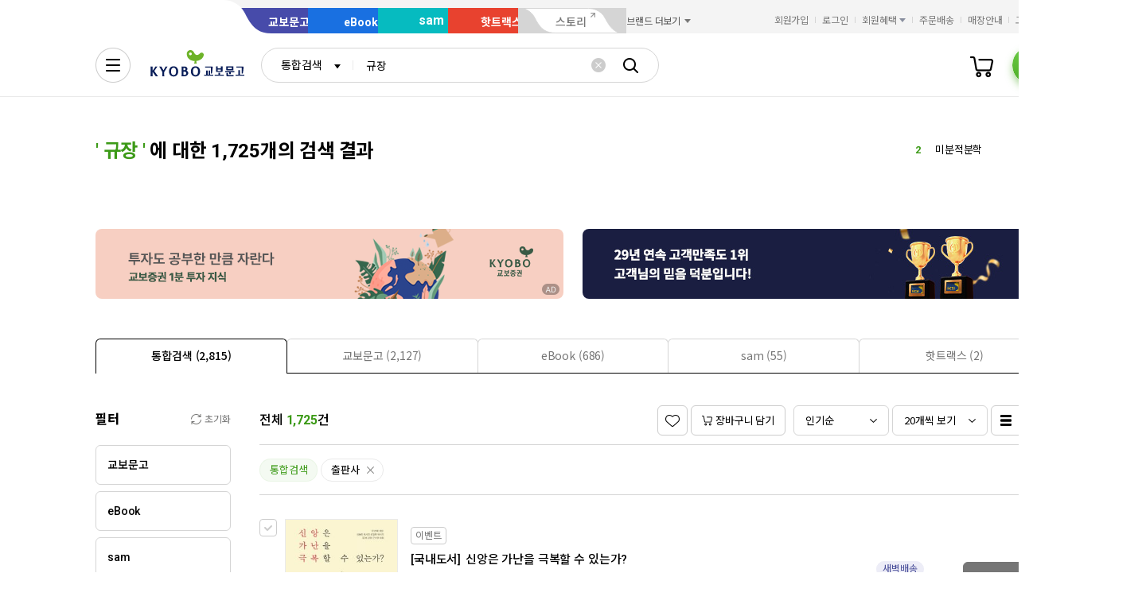

--- FILE ---
content_type: application/javascript
request_url: https://search.kyobobook.co.kr/srp/api/v1/search/autocomplete/rise?callback=searchAutoRise&sex=0&age=0&gubun=P&_=1769411025552
body_size: 570
content:
searchAutoRise({"data":{"returnCode":1,"totalSize":49,"realSize":10,"errorMessage":null,"resultDocuments":[{"reg_DATE":"2026. 01. 26. 15:00","keywords":"수능특강","diff":"0","rank":"1","dq_ID":"P_0_0_1_26012615"},{"reg_DATE":"2026. 01. 26. 15:00","keywords":"미분적분학","diff":"0","rank":"2","dq_ID":"P_0_0_2_26012615"},{"reg_DATE":"2026. 01. 26. 15:00","keywords":"돈의","diff":"0","rank":"3","dq_ID":"P_0_0_3_26012615"},{"reg_DATE":"2026. 01. 26. 15:00","keywords":"모순","diff":"1","rank":"4","dq_ID":"P_0_0_4_26012615"},{"reg_DATE":"2026. 01. 26. 15:00","keywords":"괴테는","diff":"1","rank":"5","dq_ID":"P_0_0_5_26012615"},{"reg_DATE":"2026. 01. 26. 15:00","keywords":"최소한의","diff":"3","rank":"6","dq_ID":"P_0_0_6_26012615"},{"reg_DATE":"2026. 01. 26. 15:00","keywords":"EEA","diff":"-3","rank":"7","dq_ID":"P_0_0_7_26012615"},{"reg_DATE":"2026. 01. 26. 15:00","keywords":"박곰희","diff":"-1","rank":"8","dq_ID":"P_0_0_8_26012615"},{"reg_DATE":"2026. 01. 26. 15:00","keywords":"수능특강 문학","diff":"7","rank":"9","dq_ID":"P_0_0_9_26012615"},{"reg_DATE":"2026. 01. 26. 15:00","keywords":"할매","diff":"-2","rank":"10","dq_ID":"P_0_0_10_26012615"}]},"resultCode":"200","resultMessage":"Search Success","detailMessage":"자동완성 급등검색어 검색 결과를 가져왔습니다."});

--- FILE ---
content_type: application/javascript;charset=UTF-8
request_url: https://issuer.eigene.io/guid?callback=jsonp_wenjnev4ctzmujy
body_size: 121
content:
/**/jsonp_wenjnev4ctzmujy({"EG_GUID":"00a6de28-bf4f-4a9d-93b3-4cbb6ca91c7b"});